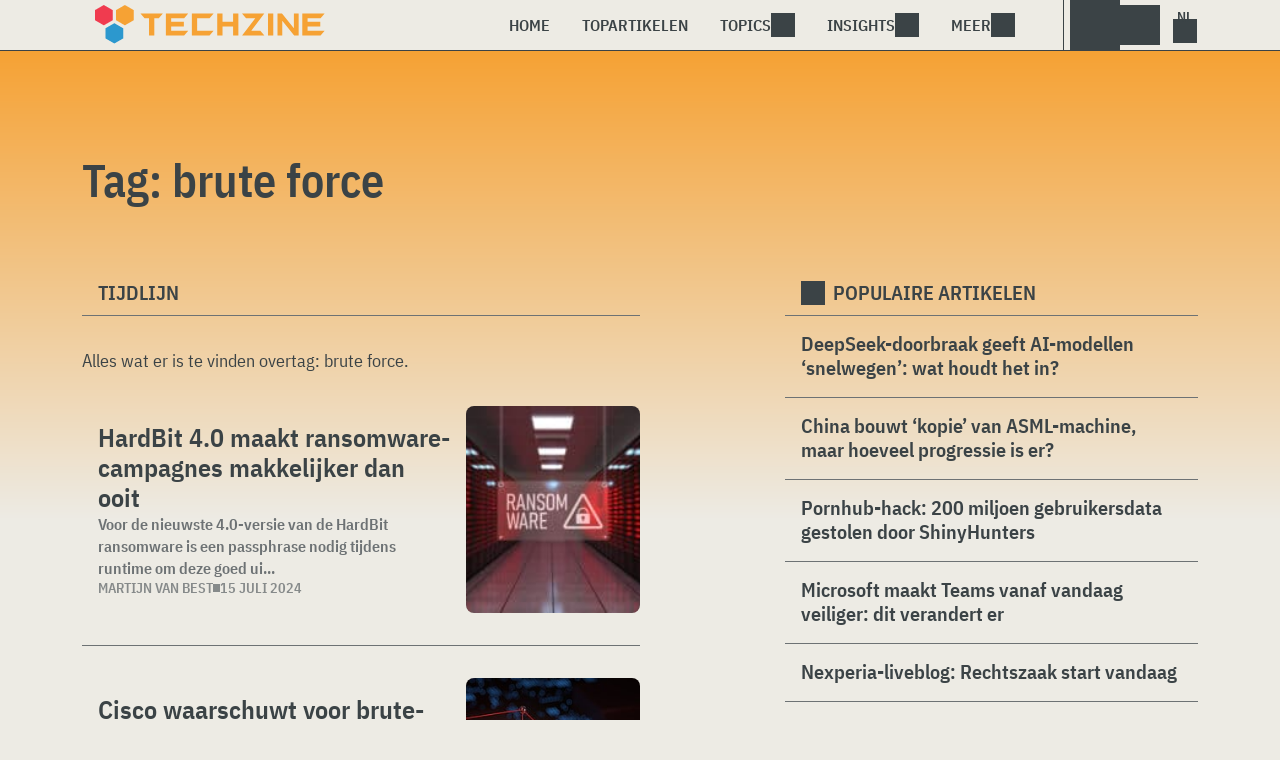

--- FILE ---
content_type: text/html; charset=UTF-8
request_url: https://www.techzine.nl/tag/brute-force/
body_size: 12414
content:
<!DOCTYPE html>
<html class="theme-light" lang="nl-NL" prefix="og: http://ogp.me/ns#">
<head>
<meta charset="UTF-8">
<meta name="viewport" content="width=device-width, initial-scale=1">
<meta name="referrer" content="always">
    <link rel="apple-touch-icon" sizes="180x180" href="/wp-content/icons/apple-touch-icon.png">
    <link rel="icon" type="image/png" sizes="32x32" href="/wp-content/icons/favicon-32x32.png">
    <link rel="icon" type="image/png" sizes="16x16" href="/wp-content/icons/favicon-16x16.png">
    <link rel="manifest" href="/wp-content/icons/site.webmanifest">
    <link rel="mask-icon" href="/wp-content/icons/safari-pinned-tab.svg" color="#f6a234">
    <link rel="shortcut icon" href="/wp-content/icons/favicon.ico">
    <meta name="msapplication-TileColor" content="#f6a234">
    <meta name="msapplication-config" content="/wp-content/icons/browserconfig.xml">
    <meta name="theme-color" content="#f6a234">
    <link rel="profile" href="http://gmpg.org/xfn/11">
    <link rel="preconnect" href="https://cdn-cookieyes.com" />
<link rel="preconnect" href="https://service.techzine.nl" />
<link rel="preconnect" href="https://www.ictmagazine.nl" />
<link rel="preconnect" href="https://media.dolphin.pub" />
<link rel="preconnect" href="https://snap.licdn.com" /><meta name='robots' content='noindex, follow' />

	<!-- This site is optimized with the Yoast SEO Premium plugin v26.4 (Yoast SEO v26.4) - https://yoast.com/wordpress/plugins/seo/ -->
	<title>brute force Archieven - Techzine.nl</title>
	<meta name="description" content="Een overzicht van alle artikelen met de Tag: brute force" />
	<meta property="og:locale" content="nl_NL" />
	<meta property="og:type" content="article" />
	<meta property="og:title" content="brute force Archieven" />
	<meta property="og:description" content="Een overzicht van alle artikelen met de Tag: brute force" />
	<meta property="og:url" content="https://www.techzine.nl/tag/brute-force/" />
	<meta property="og:site_name" content="Techzine.nl" />
	<meta property="og:image" content="https://www.techzine.nl/wp-content/uploads/2022/03/logo.png" />
	<meta property="og:image:width" content="1176" />
	<meta property="og:image:height" content="200" />
	<meta property="og:image:type" content="image/png" />
	<meta name="twitter:card" content="summary_large_image" />
	<meta name="twitter:site" content="@techzine" />
	<script type="application/ld+json" class="yoast-schema-graph">{"@context":"https://schema.org","@graph":[{"@type":"CollectionPage","@id":"https://www.techzine.nl/tag/brute-force/","url":"https://www.techzine.nl/tag/brute-force/","name":"brute force Archieven - Techzine.nl","isPartOf":{"@id":"https://www.techzine.nl/#website"},"primaryImageOfPage":{"@id":"https://www.techzine.nl/tag/brute-force/#primaryimage"},"image":{"@id":"https://www.techzine.nl/tag/brute-force/#primaryimage"},"thumbnailUrl":"https://www.techzine.nl/wp-content/uploads/2021/11/shutterstock_1768128446.jpg","description":"Een overzicht van alle artikelen met de Tag: brute force","breadcrumb":{"@id":"https://www.techzine.nl/tag/brute-force/#breadcrumb"},"inLanguage":"nl-NL"},{"@type":"ImageObject","inLanguage":"nl-NL","@id":"https://www.techzine.nl/tag/brute-force/#primaryimage","url":"https://www.techzine.nl/wp-content/uploads/2021/11/shutterstock_1768128446.jpg","contentUrl":"https://www.techzine.nl/wp-content/uploads/2021/11/shutterstock_1768128446.jpg","width":1000,"height":562,"caption":"Een bende met een bord waarop ransomware staat."},{"@type":"BreadcrumbList","@id":"https://www.techzine.nl/tag/brute-force/#breadcrumb","itemListElement":[{"@type":"ListItem","position":1,"name":"Techzine","item":"https://www.techzine.nl/"},{"@type":"ListItem","position":2,"name":"brute force"}]},{"@type":"WebSite","@id":"https://www.techzine.nl/#website","url":"https://www.techzine.nl/","name":"Techzine.nl","description":"Your single source of truth","publisher":{"@id":"https://www.techzine.nl/#organization"},"potentialAction":[{"@type":"SearchAction","target":{"@type":"EntryPoint","urlTemplate":"https://www.techzine.nl/?s={search_term_string}"},"query-input":{"@type":"PropertyValueSpecification","valueRequired":true,"valueName":"search_term_string"}}],"inLanguage":"nl-NL"},{"@type":"Organization","@id":"https://www.techzine.nl/#organization","name":"Techzine","alternateName":"Dolphin Publications","url":"https://www.techzine.nl/","logo":{"@type":"ImageObject","inLanguage":"nl-NL","@id":"https://www.techzine.nl/#/schema/logo/image/","url":"https://www.techzine.nl/wp-content/uploads/2024/07/icon.png","contentUrl":"https://www.techzine.nl/wp-content/uploads/2024/07/icon.png","width":500,"height":500,"caption":"Techzine"},"image":{"@id":"https://www.techzine.nl/#/schema/logo/image/"},"sameAs":["https://www.facebook.com/techzinenl/","https://x.com/techzine","https://www.instagram.com/techzine/","https://www.linkedin.com/company/techzine-nl","https://www.youtube.com/user/techzine"],"description":"Uitgever van meerdere IT-titels in meerdere talen; Techzine en ICTMagazine","email":"info@dolphin.pub","telephone":"+31736233237","legalName":"Dolphin Publications B.V.","foundingDate":"2002-09-26","vatID":"NL861392978B01","numberOfEmployees":{"@type":"QuantitativeValue","minValue":"11","maxValue":"50"}}]}</script>
	<!-- / Yoast SEO Premium plugin. -->


<link rel='dns-prefetch' href='//www.techzine.nl' />
<link rel="alternate" type="application/rss+xml" title="Techzine.nl &raquo; feed" href="https://www.techzine.nl/feed/" />
<style type="text/css">.brave_popup{display:none}</style><script data-no-optimize="1"> var brave_popup_data = {}; var bravepop_emailValidation=false; var brave_popup_videos = {};  var brave_popup_formData = {};var brave_popup_adminUser = false; var brave_popup_pageInfo = {"type":"tag","pageID":"","singleType":""};  var bravepop_emailSuggestions={};</script><style id='wp-img-auto-sizes-contain-inline-css' type='text/css'>
img:is([sizes=auto i],[sizes^="auto," i]){contain-intrinsic-size:3000px 1500px}
/*# sourceURL=wp-img-auto-sizes-contain-inline-css */
</style>
<style id='wp-block-library-inline-css' type='text/css'>
:root{--wp-block-synced-color:#7a00df;--wp-block-synced-color--rgb:122,0,223;--wp-bound-block-color:var(--wp-block-synced-color);--wp-editor-canvas-background:#ddd;--wp-admin-theme-color:#007cba;--wp-admin-theme-color--rgb:0,124,186;--wp-admin-theme-color-darker-10:#006ba1;--wp-admin-theme-color-darker-10--rgb:0,107,160.5;--wp-admin-theme-color-darker-20:#005a87;--wp-admin-theme-color-darker-20--rgb:0,90,135;--wp-admin-border-width-focus:2px}@media (min-resolution:192dpi){:root{--wp-admin-border-width-focus:1.5px}}.wp-element-button{cursor:pointer}:root .has-very-light-gray-background-color{background-color:#eee}:root .has-very-dark-gray-background-color{background-color:#313131}:root .has-very-light-gray-color{color:#eee}:root .has-very-dark-gray-color{color:#313131}:root .has-vivid-green-cyan-to-vivid-cyan-blue-gradient-background{background:linear-gradient(135deg,#00d084,#0693e3)}:root .has-purple-crush-gradient-background{background:linear-gradient(135deg,#34e2e4,#4721fb 50%,#ab1dfe)}:root .has-hazy-dawn-gradient-background{background:linear-gradient(135deg,#faaca8,#dad0ec)}:root .has-subdued-olive-gradient-background{background:linear-gradient(135deg,#fafae1,#67a671)}:root .has-atomic-cream-gradient-background{background:linear-gradient(135deg,#fdd79a,#004a59)}:root .has-nightshade-gradient-background{background:linear-gradient(135deg,#330968,#31cdcf)}:root .has-midnight-gradient-background{background:linear-gradient(135deg,#020381,#2874fc)}:root{--wp--preset--font-size--normal:16px;--wp--preset--font-size--huge:42px}.has-regular-font-size{font-size:1em}.has-larger-font-size{font-size:2.625em}.has-normal-font-size{font-size:var(--wp--preset--font-size--normal)}.has-huge-font-size{font-size:var(--wp--preset--font-size--huge)}.has-text-align-center{text-align:center}.has-text-align-left{text-align:left}.has-text-align-right{text-align:right}.has-fit-text{white-space:nowrap!important}#end-resizable-editor-section{display:none}.aligncenter{clear:both}.items-justified-left{justify-content:flex-start}.items-justified-center{justify-content:center}.items-justified-right{justify-content:flex-end}.items-justified-space-between{justify-content:space-between}.screen-reader-text{border:0;clip-path:inset(50%);height:1px;margin:-1px;overflow:hidden;padding:0;position:absolute;width:1px;word-wrap:normal!important}.screen-reader-text:focus{background-color:#ddd;clip-path:none;color:#444;display:block;font-size:1em;height:auto;left:5px;line-height:normal;padding:15px 23px 14px;text-decoration:none;top:5px;width:auto;z-index:100000}html :where(.has-border-color){border-style:solid}html :where([style*=border-top-color]){border-top-style:solid}html :where([style*=border-right-color]){border-right-style:solid}html :where([style*=border-bottom-color]){border-bottom-style:solid}html :where([style*=border-left-color]){border-left-style:solid}html :where([style*=border-width]){border-style:solid}html :where([style*=border-top-width]){border-top-style:solid}html :where([style*=border-right-width]){border-right-style:solid}html :where([style*=border-bottom-width]){border-bottom-style:solid}html :where([style*=border-left-width]){border-left-style:solid}html :where(img[class*=wp-image-]){height:auto;max-width:100%}:where(figure){margin:0 0 1em}html :where(.is-position-sticky){--wp-admin--admin-bar--position-offset:var(--wp-admin--admin-bar--height,0px)}@media screen and (max-width:600px){html :where(.is-position-sticky){--wp-admin--admin-bar--position-offset:0px}}

/*# sourceURL=wp-block-library-inline-css */
</style><style id='global-styles-inline-css' type='text/css'>
:root{--wp--preset--aspect-ratio--square: 1;--wp--preset--aspect-ratio--4-3: 4/3;--wp--preset--aspect-ratio--3-4: 3/4;--wp--preset--aspect-ratio--3-2: 3/2;--wp--preset--aspect-ratio--2-3: 2/3;--wp--preset--aspect-ratio--16-9: 16/9;--wp--preset--aspect-ratio--9-16: 9/16;--wp--preset--color--black: #000000;--wp--preset--color--cyan-bluish-gray: #abb8c3;--wp--preset--color--white: #ffffff;--wp--preset--color--pale-pink: #f78da7;--wp--preset--color--vivid-red: #cf2e2e;--wp--preset--color--luminous-vivid-orange: #ff6900;--wp--preset--color--luminous-vivid-amber: #fcb900;--wp--preset--color--light-green-cyan: #7bdcb5;--wp--preset--color--vivid-green-cyan: #00d084;--wp--preset--color--pale-cyan-blue: #8ed1fc;--wp--preset--color--vivid-cyan-blue: #0693e3;--wp--preset--color--vivid-purple: #9b51e0;--wp--preset--gradient--vivid-cyan-blue-to-vivid-purple: linear-gradient(135deg,rgb(6,147,227) 0%,rgb(155,81,224) 100%);--wp--preset--gradient--light-green-cyan-to-vivid-green-cyan: linear-gradient(135deg,rgb(122,220,180) 0%,rgb(0,208,130) 100%);--wp--preset--gradient--luminous-vivid-amber-to-luminous-vivid-orange: linear-gradient(135deg,rgb(252,185,0) 0%,rgb(255,105,0) 100%);--wp--preset--gradient--luminous-vivid-orange-to-vivid-red: linear-gradient(135deg,rgb(255,105,0) 0%,rgb(207,46,46) 100%);--wp--preset--gradient--very-light-gray-to-cyan-bluish-gray: linear-gradient(135deg,rgb(238,238,238) 0%,rgb(169,184,195) 100%);--wp--preset--gradient--cool-to-warm-spectrum: linear-gradient(135deg,rgb(74,234,220) 0%,rgb(151,120,209) 20%,rgb(207,42,186) 40%,rgb(238,44,130) 60%,rgb(251,105,98) 80%,rgb(254,248,76) 100%);--wp--preset--gradient--blush-light-purple: linear-gradient(135deg,rgb(255,206,236) 0%,rgb(152,150,240) 100%);--wp--preset--gradient--blush-bordeaux: linear-gradient(135deg,rgb(254,205,165) 0%,rgb(254,45,45) 50%,rgb(107,0,62) 100%);--wp--preset--gradient--luminous-dusk: linear-gradient(135deg,rgb(255,203,112) 0%,rgb(199,81,192) 50%,rgb(65,88,208) 100%);--wp--preset--gradient--pale-ocean: linear-gradient(135deg,rgb(255,245,203) 0%,rgb(182,227,212) 50%,rgb(51,167,181) 100%);--wp--preset--gradient--electric-grass: linear-gradient(135deg,rgb(202,248,128) 0%,rgb(113,206,126) 100%);--wp--preset--gradient--midnight: linear-gradient(135deg,rgb(2,3,129) 0%,rgb(40,116,252) 100%);--wp--preset--font-size--small: 13px;--wp--preset--font-size--medium: 20px;--wp--preset--font-size--large: 36px;--wp--preset--font-size--x-large: 42px;--wp--preset--spacing--20: 0.44rem;--wp--preset--spacing--30: 0.67rem;--wp--preset--spacing--40: 1rem;--wp--preset--spacing--50: 1.5rem;--wp--preset--spacing--60: 2.25rem;--wp--preset--spacing--70: 3.38rem;--wp--preset--spacing--80: 5.06rem;--wp--preset--shadow--natural: 6px 6px 9px rgba(0, 0, 0, 0.2);--wp--preset--shadow--deep: 12px 12px 50px rgba(0, 0, 0, 0.4);--wp--preset--shadow--sharp: 6px 6px 0px rgba(0, 0, 0, 0.2);--wp--preset--shadow--outlined: 6px 6px 0px -3px rgb(255, 255, 255), 6px 6px rgb(0, 0, 0);--wp--preset--shadow--crisp: 6px 6px 0px rgb(0, 0, 0);}:where(.is-layout-flex){gap: 0.5em;}:where(.is-layout-grid){gap: 0.5em;}body .is-layout-flex{display: flex;}.is-layout-flex{flex-wrap: wrap;align-items: center;}.is-layout-flex > :is(*, div){margin: 0;}body .is-layout-grid{display: grid;}.is-layout-grid > :is(*, div){margin: 0;}:where(.wp-block-columns.is-layout-flex){gap: 2em;}:where(.wp-block-columns.is-layout-grid){gap: 2em;}:where(.wp-block-post-template.is-layout-flex){gap: 1.25em;}:where(.wp-block-post-template.is-layout-grid){gap: 1.25em;}.has-black-color{color: var(--wp--preset--color--black) !important;}.has-cyan-bluish-gray-color{color: var(--wp--preset--color--cyan-bluish-gray) !important;}.has-white-color{color: var(--wp--preset--color--white) !important;}.has-pale-pink-color{color: var(--wp--preset--color--pale-pink) !important;}.has-vivid-red-color{color: var(--wp--preset--color--vivid-red) !important;}.has-luminous-vivid-orange-color{color: var(--wp--preset--color--luminous-vivid-orange) !important;}.has-luminous-vivid-amber-color{color: var(--wp--preset--color--luminous-vivid-amber) !important;}.has-light-green-cyan-color{color: var(--wp--preset--color--light-green-cyan) !important;}.has-vivid-green-cyan-color{color: var(--wp--preset--color--vivid-green-cyan) !important;}.has-pale-cyan-blue-color{color: var(--wp--preset--color--pale-cyan-blue) !important;}.has-vivid-cyan-blue-color{color: var(--wp--preset--color--vivid-cyan-blue) !important;}.has-vivid-purple-color{color: var(--wp--preset--color--vivid-purple) !important;}.has-black-background-color{background-color: var(--wp--preset--color--black) !important;}.has-cyan-bluish-gray-background-color{background-color: var(--wp--preset--color--cyan-bluish-gray) !important;}.has-white-background-color{background-color: var(--wp--preset--color--white) !important;}.has-pale-pink-background-color{background-color: var(--wp--preset--color--pale-pink) !important;}.has-vivid-red-background-color{background-color: var(--wp--preset--color--vivid-red) !important;}.has-luminous-vivid-orange-background-color{background-color: var(--wp--preset--color--luminous-vivid-orange) !important;}.has-luminous-vivid-amber-background-color{background-color: var(--wp--preset--color--luminous-vivid-amber) !important;}.has-light-green-cyan-background-color{background-color: var(--wp--preset--color--light-green-cyan) !important;}.has-vivid-green-cyan-background-color{background-color: var(--wp--preset--color--vivid-green-cyan) !important;}.has-pale-cyan-blue-background-color{background-color: var(--wp--preset--color--pale-cyan-blue) !important;}.has-vivid-cyan-blue-background-color{background-color: var(--wp--preset--color--vivid-cyan-blue) !important;}.has-vivid-purple-background-color{background-color: var(--wp--preset--color--vivid-purple) !important;}.has-black-border-color{border-color: var(--wp--preset--color--black) !important;}.has-cyan-bluish-gray-border-color{border-color: var(--wp--preset--color--cyan-bluish-gray) !important;}.has-white-border-color{border-color: var(--wp--preset--color--white) !important;}.has-pale-pink-border-color{border-color: var(--wp--preset--color--pale-pink) !important;}.has-vivid-red-border-color{border-color: var(--wp--preset--color--vivid-red) !important;}.has-luminous-vivid-orange-border-color{border-color: var(--wp--preset--color--luminous-vivid-orange) !important;}.has-luminous-vivid-amber-border-color{border-color: var(--wp--preset--color--luminous-vivid-amber) !important;}.has-light-green-cyan-border-color{border-color: var(--wp--preset--color--light-green-cyan) !important;}.has-vivid-green-cyan-border-color{border-color: var(--wp--preset--color--vivid-green-cyan) !important;}.has-pale-cyan-blue-border-color{border-color: var(--wp--preset--color--pale-cyan-blue) !important;}.has-vivid-cyan-blue-border-color{border-color: var(--wp--preset--color--vivid-cyan-blue) !important;}.has-vivid-purple-border-color{border-color: var(--wp--preset--color--vivid-purple) !important;}.has-vivid-cyan-blue-to-vivid-purple-gradient-background{background: var(--wp--preset--gradient--vivid-cyan-blue-to-vivid-purple) !important;}.has-light-green-cyan-to-vivid-green-cyan-gradient-background{background: var(--wp--preset--gradient--light-green-cyan-to-vivid-green-cyan) !important;}.has-luminous-vivid-amber-to-luminous-vivid-orange-gradient-background{background: var(--wp--preset--gradient--luminous-vivid-amber-to-luminous-vivid-orange) !important;}.has-luminous-vivid-orange-to-vivid-red-gradient-background{background: var(--wp--preset--gradient--luminous-vivid-orange-to-vivid-red) !important;}.has-very-light-gray-to-cyan-bluish-gray-gradient-background{background: var(--wp--preset--gradient--very-light-gray-to-cyan-bluish-gray) !important;}.has-cool-to-warm-spectrum-gradient-background{background: var(--wp--preset--gradient--cool-to-warm-spectrum) !important;}.has-blush-light-purple-gradient-background{background: var(--wp--preset--gradient--blush-light-purple) !important;}.has-blush-bordeaux-gradient-background{background: var(--wp--preset--gradient--blush-bordeaux) !important;}.has-luminous-dusk-gradient-background{background: var(--wp--preset--gradient--luminous-dusk) !important;}.has-pale-ocean-gradient-background{background: var(--wp--preset--gradient--pale-ocean) !important;}.has-electric-grass-gradient-background{background: var(--wp--preset--gradient--electric-grass) !important;}.has-midnight-gradient-background{background: var(--wp--preset--gradient--midnight) !important;}.has-small-font-size{font-size: var(--wp--preset--font-size--small) !important;}.has-medium-font-size{font-size: var(--wp--preset--font-size--medium) !important;}.has-large-font-size{font-size: var(--wp--preset--font-size--large) !important;}.has-x-large-font-size{font-size: var(--wp--preset--font-size--x-large) !important;}
/*# sourceURL=global-styles-inline-css */
</style>

<style id='classic-theme-styles-inline-css' type='text/css'>
/*! This file is auto-generated */
.wp-block-button__link{color:#fff;background-color:#32373c;border-radius:9999px;box-shadow:none;text-decoration:none;padding:calc(.667em + 2px) calc(1.333em + 2px);font-size:1.125em}.wp-block-file__button{background:#32373c;color:#fff;text-decoration:none}
/*# sourceURL=/wp-includes/css/classic-themes.min.css */
</style>
<link rel='stylesheet' id='ep_general_styles-css' href='https://www.techzine.nl/wp-content/plugins/elasticpress/dist/css/general-styles.css?ver=66295efe92a630617c00' type='text/css' media='all' />
<link rel='stylesheet' id='techzinev11-style-css' href='https://www.techzine.nl/wp-content/themes/techzinev11/css/style.css?ver=2025071605' type='text/css' media='screen' />
<link rel='stylesheet' id='techzinev11-style-mobile-css' href='https://www.techzine.nl/wp-content/themes/techzinev11/css/style-mobile.css?ver=2025071605' type='text/css' media='screen and (max-width: 1023.9px)' />
<script type="text/javascript" src="https://www.techzine.nl/wp-includes/js/jquery/jquery.min.js?ver=3.7.1" id="jquery-core-js"></script>
<script type="text/javascript" src="https://www.techzine.nl/wp-includes/js/jquery/jquery-migrate.min.js?ver=3.4.1" id="jquery-migrate-js"></script>
<script type="text/javascript">
	var crph = null; var e=window;
	(function(e,t,o,n,p,r,i){e.crpAlias=n;e[e.crpAlias]=e[e.crpAlias]||function(){(e[e.crpAlias].q=e[e.crpAlias].q||[]).push(arguments)};e[e.crpAlias].l=(new Date).getTime();r=t.createElement("script");r.src=o;r.async=true;i=t.getElementsByTagName("script")[0];i.parentNode.insertBefore(r,i)})(window,document,"https://service.techzine.nl/js/events.js","crp"); crph=window.location.toString().match('crph=(.*?)(&|$)')||null; if(crph!=null){crph=crph[1];}else{crph='';}crp('track', crph);
	 
</script><script>var _aso = _aso || {}; _aso.cmp = true; _aso.no_campaign_dups = true; var screenWidth = window.innerWidth || document.documentElement.clientWidth || document.body.clientWidth;</script>

<script id="cookieyes" async type="text/javascript" src="https://cdn-cookieyes.com/client_data/91d79bda1b79f392a9281f2d/script.js"></script>
<script defer data-domain="techzine.nl" src="https://service.techzine.nl/pl/script.js"></script>
<script data-cfasync="false" async src="https://media.dolphin.pub/js/code.min.js"></script>




<link rel="icon" href="https://www.techzine.nl/wp-content/uploads/2024/06/cropped-icon-32x32.png" sizes="32x32" />
<link rel="icon" href="https://www.techzine.nl/wp-content/uploads/2024/06/cropped-icon-192x192.png" sizes="192x192" />
<link rel="apple-touch-icon" href="https://www.techzine.nl/wp-content/uploads/2024/06/cropped-icon-180x180.png" />
<meta name="msapplication-TileImage" content="https://www.techzine.nl/wp-content/uploads/2024/06/cropped-icon-270x270.png" />
<link rel='stylesheet' id='bravepop_front_css-css' href='https://www.techzine.nl/wp-content/plugins/bravepopup-pro/assets/css/frontend.min.css?ver=6.9' type='text/css' media='all' />
</head>
<body class="archive tag tag-brute-force tag-26417 wp-theme-techzinev11 techzinenl">
    <header class="site-header" id="header">
        <a class="skip-link screen-reader-text" href="#main">Skip to content</a>
        <div class="header-wrapper">
            <div class="container">
                <div id="logo"><a href="https://www.techzine.nl/" rel="home">
                                    <span>Techzine Nederland</span>
                                </a></div>
                <div id="menu">
                    <div class="button dropdown-toggle navbar-toggle" data-bs-toggle="dropdown" data-bs-target=".nav-dropdown"><span></span></div>
                    <nav id="site-navigation" class="dropdown-menu depth_0 nav-dropdown">
                        <form action="/" method="get" class="mobilesearch">
                            <input type="text" name="s" id="s" value="" placeholder="Search for...">
                            <button type="submit" class="search_icon"></button>
                            <input type="hidden" name="years" value="2026,2025,2024,2023,2022">
                        </form>
                        <ul id="menu-master" class="navbar-nav "><li  id="menu-item-481208" class="menu-item menu-item-type-custom menu-item-object-custom nav-item nav-item-481208"><a href="/" class="nav-link ">Home</a></li>
<li  id="menu-item-481219" class="menu-item menu-item-type-post_type menu-item-object-page nav-item nav-item-481219"><a href="https://www.techzine.nl/topstories/" class="nav-link ">Topartikelen</a></li>
<li  id="menu-item-481218" class="menu-item menu-item-type-custom menu-item-object-custom menu-item-has-children dropdown nav-item nav-item-481218"><a href="#" class="nav-link  dropdown-toggle" data-bs-toggle="dropdown" aria-haspopup="true" aria-expanded="false">Topics</a>
<ul class="dropdown-menu  depth_0">
	<li  id="menu-item-481209" class="menu-item menu-item-type-taxonomy menu-item-object-category nav-item nav-item-481209"><a href="https://www.techzine.nl/analytics/" class="dropdown-item ">Analytics</a></li>
	<li  id="menu-item-481210" class="menu-item menu-item-type-taxonomy menu-item-object-category nav-item nav-item-481210"><a href="https://www.techzine.nl/applications/" class="dropdown-item ">Applications</a></li>
	<li  id="menu-item-481211" class="menu-item menu-item-type-taxonomy menu-item-object-category nav-item nav-item-481211"><a href="https://www.techzine.nl/collaboration/" class="dropdown-item ">Collaboration</a></li>
	<li  id="menu-item-481212" class="menu-item menu-item-type-taxonomy menu-item-object-category nav-item nav-item-481212"><a href="https://www.techzine.nl/data-management/" class="dropdown-item ">Data Management</a></li>
	<li  id="menu-item-481213" class="menu-item menu-item-type-taxonomy menu-item-object-category nav-item nav-item-481213"><a href="https://www.techzine.nl/devices/" class="dropdown-item ">Devices</a></li>
	<li  id="menu-item-481214" class="menu-item menu-item-type-taxonomy menu-item-object-category nav-item nav-item-481214"><a href="https://www.techzine.nl/devops/" class="dropdown-item ">Devops</a></li>
	<li  id="menu-item-481215" class="menu-item menu-item-type-taxonomy menu-item-object-category nav-item nav-item-481215"><a href="https://www.techzine.nl/infrastructure/" class="dropdown-item ">Infrastructure</a></li>
	<li  id="menu-item-481216" class="menu-item menu-item-type-taxonomy menu-item-object-category nav-item nav-item-481216"><a href="https://www.techzine.nl/privacy-compliance/" class="dropdown-item ">Privacy &amp; Compliance</a></li>
	<li  id="menu-item-481217" class="menu-item menu-item-type-taxonomy menu-item-object-category nav-item nav-item-481217"><a href="https://www.techzine.nl/security/" class="dropdown-item ">Security</a></li>
</ul>
</li>
<li  id="menu-item-481220" class="menu-item menu-item-type-custom menu-item-object-custom menu-item-has-children dropdown nav-item nav-item-481220"><a href="#" class="nav-link  dropdown-toggle" data-bs-toggle="dropdown" aria-haspopup="true" aria-expanded="false">Insights</a>
<ul class="dropdown-menu  depth_0">
	<li  id="menu-item-481224" class="menu-item menu-item-type-post_type menu-item-object-page nav-item nav-item-481224"><a href="https://www.techzine.nl/insights/" class="dropdown-item ">Alle Insights</a></li>
	<li  id="menu-item-561617" class="menu-item menu-item-type-taxonomy menu-item-object-insights nav-item nav-item-561617"><a href="https://www.techzine.nl/insights/agentic-ai/" class="dropdown-item ">Agentic AI</a></li>
	<li  id="menu-item-549657" class="menu-item menu-item-type-taxonomy menu-item-object-insights nav-item nav-item-549657"><a href="https://www.techzine.nl/insights/analytics/" class="dropdown-item ">Analytics</a></li>
	<li  id="menu-item-548659" class="menu-item menu-item-type-taxonomy menu-item-object-insights nav-item nav-item-548659"><a href="https://www.techzine.nl/insights/cloud-erp/" class="dropdown-item ">Cloud ERP</a></li>
	<li  id="menu-item-554651" class="menu-item menu-item-type-taxonomy menu-item-object-insights nav-item nav-item-554651"><a href="https://www.techzine.nl/insights/data-fabrics/" class="dropdown-item ">Data Fabrics</a></li>
	<li  id="menu-item-547977" class="menu-item menu-item-type-taxonomy menu-item-object-insights nav-item nav-item-547977"><a href="https://www.techzine.nl/insights/generatieve-ai/" class="dropdown-item ">Generatieve AI</a></li>
	<li  id="menu-item-547978" class="menu-item menu-item-type-taxonomy menu-item-object-insights nav-item nav-item-547978"><a href="https://www.techzine.nl/insights/it-in-retail/" class="dropdown-item ">IT in Retail</a></li>
	<li  id="menu-item-549125" class="menu-item menu-item-type-taxonomy menu-item-object-insights nav-item nav-item-549125"><a href="https://www.techzine.nl/insights/nis2/" class="dropdown-item ">NIS2</a></li>
	<li  id="menu-item-564623" class="menu-item menu-item-type-taxonomy menu-item-object-insights nav-item nav-item-564623"><a href="https://www.techzine.nl/insights/rsac-2025-conference/" class="dropdown-item ">RSAC 2025 Conference</a></li>
	<li  id="menu-item-548658" class="menu-item menu-item-type-taxonomy menu-item-object-insights nav-item nav-item-548658"><a href="https://www.techzine.nl/insights/security-platforms/" class="dropdown-item ">Security Platforms</a></li>
	<li  id="menu-item-554652" class="menu-item menu-item-type-taxonomy menu-item-object-insights nav-item nav-item-554652"><a href="https://www.techzine.nl/insights/sentinelone-de-kracht-van-een-securityplatform/" class="dropdown-item ">SentinelOne</a></li>
</ul>
</li>
<li  id="menu-item-400344" class="menu-item menu-item-type-custom menu-item-object-custom menu-item-has-children dropdown nav-item nav-item-400344"><a href="#" class="nav-link  dropdown-toggle" data-bs-toggle="dropdown" aria-haspopup="true" aria-expanded="false">Meer</a>
<ul class="dropdown-menu  depth_0">
	<li  id="menu-item-432027" class="menu-item menu-item-type-custom menu-item-object-custom nav-item nav-item-432027"><a href="https://www.dolphin.pub" class="dropdown-item ">Word een partner</a></li>
	<li  id="menu-item-432441" class="menu-item menu-item-type-custom menu-item-object-custom nav-item nav-item-432441"><a href="https://www.techzine.nl/over-ons" class="dropdown-item ">Over ons</a></li>
	<li  id="menu-item-432030" class="menu-item menu-item-type-post_type menu-item-object-page nav-item nav-item-432030"><a href="https://www.techzine.nl/contact/" class="dropdown-item ">Contact opnemen</a></li>
	<li  id="menu-item-432029" class="menu-item menu-item-type-post_type menu-item-object-page nav-item nav-item-432029"><a href="https://www.techzine.nl/conditions/" class="dropdown-item ">Algemene voorwaarden</a></li>
	<li  id="menu-item-432028" class="menu-item menu-item-type-post_type menu-item-object-page menu-item-privacy-policy nav-item nav-item-432028"><a href="https://www.techzine.nl/privacy/" class="dropdown-item ">Privacyverklaring</a></li>
</ul>
</li>
</ul>                    </nav>
                    <div class="search_menu_container">
                        <div class="dropdown-toggle search-toggle" data-bs-toggle="dropdown" data-bs-target=".search-dropdown"></div>
                        <div id="search_menu" class="dropdown-menu depth_0 search-dropdown">
                            <form action="/" method="get">
                                    <input type="text" name="s" id="s" value="" placeholder="Search for...">
                                    <button type="submit" class="search_icon"></button>
                                    <input type="hidden" name="years" value="2026,2025,2024">
                            </form>
                        </div>
                    </div>
                    <div class="lights-out"></div>
                    <div class="dropdown-toggle lang-toggle techzinenl" data-bs-toggle="dropdown" data-bs-target=".lang-dropdown"><span></span></div>
                    <div id="lang" class="dropdown-menu depth_0 lang-dropdown">
                        <ul>
                            <li><a href="https://www.techzine.eu" class="tzlink" rel="external">Techzine Global</a></li>
                            <li><a href="https://www.techzine.nl" class="tzlink" rel="external">Techzine Nederland</a></li>
                            <li><a href="https://www.techzine.be" class="tzlink" rel="external">Techzine België</a></li>
                            <li><a href="https://www.techzine.tv" class="tzlink" rel="external">Techzine TV</a></li>
                            <li><div class="divider"></div></li>
                            <li><a href="https://www.ictmagazine.nl" class="ictmaglink" rel="external">ICTMagazine Nederland</a></li>
                            <li><a href="https://www.ictmagazine.nl" class="ictmaglink"  rel="external">ICTMagazine België</a></li>
                        </ul>
                    </div>
                </div>
            </div>
        </div>
        
<div id="breadcrumbs"><span><span><a href="https://www.techzine.nl/">Techzine</a></span>  <span class="breadcrumb_last" aria-current="page">brute force</span></span></div>
    </header>

	<div id="content" class="site-content">
        <div class="color_bar"></div>    <main id="main" class="site-main page" role="main">
        <div class="container">
            <h1 class="entry-title">Tag: <span>brute force</span></h1>
        </div>
                <div class="container chimney">
                        <div id="first_chimney">
                <script>
                    if(screenWidth >= 1000) {
                        var banelm = document.createElement("ins");
                        banelm.setAttribute("data-zone", "99573");
                        banelm.classList.add("aso-zone");
                        document.getElementById('first_chimney').appendChild(banelm);
                    }
                    if(screenWidth < 1000) {
                        var banelm = document.createElement("ins");
                        banelm.setAttribute("data-zone", "99572");
                        banelm.classList.add("aso-zone");
                        document.getElementById('first_chimney').appendChild(banelm);
                    }
                </script>
            </div>
                    </div>
        <div class="columns container">
            <section class="timeline">
                <h2 class="section-link">
                    Tijdlijn                </h2>
                <div class="entry-content">
                    <p>Alles wat er is te vinden overtag: <span>brute force</span>.</p>                </div>

                            <article id="post-550106" class="article-list news post-550106 type-news status-publish has-post-thumbnail category-security tag-brute-force tag-hardbit-4-0 tag-lockbit tag-ransomware tag-ransomware-as-a-service-2">
    <a href="https://www.techzine.nl/nieuws/security/550106/hardbit-4-0-ransomware-weer-stapje-verder-in-criminele-dienstverlening/" class="img-link" title="HardBit 4.0 maakt ransomware-campagnes makkelijker dan ooit">
        <img width="300" height="169" src="https://www.techzine.nl/wp-content/uploads/2021/11/shutterstock_1768128446-300x169.jpg" class="cover wp-post-image" alt="HardBit 4.0 maakt ransomware-campagnes makkelijker dan ooit" loading="lazy" decoding="async" srcset="https://www.techzine.nl/wp-content/uploads/2021/11/shutterstock_1768128446-300x169.jpg 300w, https://www.techzine.nl/wp-content/uploads/2021/11/shutterstock_1768128446-768x432.jpg 768w, https://www.techzine.nl/wp-content/uploads/2021/11/shutterstock_1768128446.jpg 1000w" sizes="auto, (max-width: 300px) 100vw, 300px" />    </a>
    <div class="content">
        <span class="article-type"></span>
        <a href="https://www.techzine.nl/nieuws/security/550106/hardbit-4-0-ransomware-weer-stapje-verder-in-criminele-dienstverlening/" title="HardBit 4.0 maakt ransomware-campagnes makkelijker dan ooit">
            <h2>HardBit 4.0 maakt ransomware-campagnes makkelijker dan ooit</h2>
        </a>
                    <p class="entry-content">
Voor de nieuwste 4.0-versie van de HardBit ransomware is een passphrase nodig tijdens runtime om deze goed ui...</p>
                <div class="meta">
            <span class="author"><a href="https://www.techzine.nl/author/martijn-van-best/">Martijn van Best</a></span>            <span class="divider"></span>
            <span class="date">15 juli 2024</span>
        </div>
    </div>
</article><div class="divider"></div><article id="post-544582" class="article-list news post-544582 type-news status-publish has-post-thumbnail category-security tag-brute-force tag-cisco tag-cisco-talos tag-vpn-diensten">
    <a href="https://www.techzine.nl/nieuws/security/544582/cisco-waarschuwt-voor-brute-force-aanvallen-op-vpn-en-ssh-toepassingen/" class="img-link" title="Cisco waarschuwt voor brute-force-aanvallen op VPN- en SSH-toepassingen">
        <img width="450" height="242" src="https://www.techzine.nl/wp-content/uploads/2023/07/shutterstock_1977629294-450x242.jpg" class="cover wp-post-image" alt="Cisco waarschuwt voor brute-force-aanvallen op VPN- en SSH-toepassingen" loading="lazy" decoding="async" srcset="https://www.techzine.nl/wp-content/uploads/2023/07/shutterstock_1977629294-450x242.jpg 450w, https://www.techzine.nl/wp-content/uploads/2023/07/shutterstock_1977629294-768x413.jpg 768w, https://www.techzine.nl/wp-content/uploads/2023/07/shutterstock_1977629294.jpg 1000w" sizes="auto, (max-width: 450px) 100vw, 450px" />    </a>
    <div class="content">
        <span class="article-type"></span>
        <a href="https://www.techzine.nl/nieuws/security/544582/cisco-waarschuwt-voor-brute-force-aanvallen-op-vpn-en-ssh-toepassingen/" title="Cisco waarschuwt voor brute-force-aanvallen op VPN- en SSH-toepassingen">
            <h2>Cisco waarschuwt voor brute-force-aanvallen op VPN- en SSH-toepassingen</h2>
        </a>
                    <p class="entry-content">
Securityspecialisten van Cisco waarschuwen voor brute-force-aanvallen op VPN- en SSH-toepassingen voor eigen ...</p>
                <div class="meta">
            <span class="author"><a href="https://www.techzine.nl/author/floris-hulshoff-pol/">Floris Hulshoff Pol</a></span>            <span class="divider"></span>
            <span class="date">17 april 2024</span>
        </div>
    </div>
</article><div class="divider"></div><article id="post-531272" class="article-list news post-531272 type-news status-publish has-post-thumbnail category-security tag-brute-force tag-darkweb tag-iot tag-kaspersky tag-malware tag-onderzoek">
    <a href="https://www.techzine.nl/nieuws/security/531272/kaspersky-hackers-steeds-actiever-op-de-markt-van-iot-toestellen/" class="img-link" title="Kaspersky: &#8216;Hackers steeds actiever op de markt van IoT-toestellen&#8217;">
        <img width="450" height="290" src="https://www.techzine.nl/wp-content/uploads/2023/09/kaspersky-1-450x290.jpg" class="cover wp-post-image" alt="Kaspersky: &#8216;Hackers steeds actiever op de markt van IoT-toestellen&#8217;" loading="lazy" decoding="async" srcset="https://www.techzine.nl/wp-content/uploads/2023/09/kaspersky-1-450x290.jpg 450w, https://www.techzine.nl/wp-content/uploads/2023/09/kaspersky-1-768x494.jpg 768w, https://www.techzine.nl/wp-content/uploads/2023/09/kaspersky-1.jpg 800w" sizes="auto, (max-width: 450px) 100vw, 450px" />    </a>
    <div class="content">
        <span class="article-type"></span>
        <a href="https://www.techzine.nl/nieuws/security/531272/kaspersky-hackers-steeds-actiever-op-de-markt-van-iot-toestellen/" title="Kaspersky: &#8216;Hackers steeds actiever op de markt van IoT-toestellen&#8217;">
            <h2>Kaspersky: &#8216;Hackers steeds actiever op de markt van IoT-toestellen&#8217;</h2>
        </a>
                    <p class="entry-content">
Het aantal aanvallen op IoT-devices blijft toenemen, stellen onderzoekers van Kaspersky in hun meest recente ...</p>
                <div class="meta">
            <span class="author"><a href="https://www.techzine.nl/author/floris-hulshoff-pol/">Floris Hulshoff Pol</a></span>            <span class="divider"></span>
            <span class="date">22 september 2023</span>
        </div>
    </div>
</article><div class="divider"></div><article id="post-523626" class="article-list news post-523626 type-news status-publish has-post-thumbnail category-security tag-android tag-brute-force tag-china tag-kwetsbaarheden tag-onderzoek tag-vingerafdrukken tag-vingerafdruksensor">
    <a href="https://www.techzine.nl/nieuws/security/523626/vingerafdrukscan-android-te-kraken-door-brute-force-techniek/" class="img-link" title="&#8216;Vingerafdrukscan Android te kraken door brute-force techniek&#8217;">
        <img width="450" height="300" src="https://www.techzine.nl/wp-content/uploads/2023/05/BrutePrint-head-450x300.jpg" class="cover wp-post-image" alt="&#8216;Vingerafdrukscan Android te kraken door brute-force techniek&#8217;" loading="lazy" decoding="async" srcset="https://www.techzine.nl/wp-content/uploads/2023/05/BrutePrint-head-450x300.jpg 450w, https://www.techzine.nl/wp-content/uploads/2023/05/BrutePrint-head-768x512.jpg 768w, https://www.techzine.nl/wp-content/uploads/2023/05/BrutePrint-head.jpg 800w" sizes="auto, (max-width: 450px) 100vw, 450px" />    </a>
    <div class="content">
        <span class="article-type"></span>
        <a href="https://www.techzine.nl/nieuws/security/523626/vingerafdrukscan-android-te-kraken-door-brute-force-techniek/" title="&#8216;Vingerafdrukscan Android te kraken door brute-force techniek&#8217;">
            <h2>&#8216;Vingerafdrukscan Android te kraken door brute-force techniek&#8217;</h2>
        </a>
                    <p class="entry-content">
Chinese onderzoekers hebben de vingerafdrukbeveiliging van Android-telefoons gekraakt via een brute-force-aan...</p>
                <div class="meta">
            <span class="author"><a href="https://www.techzine.nl/author/floris-hulshoff-pol/">Floris Hulshoff Pol</a></span>            <span class="divider"></span>
            <span class="date">22 mei 2023</span>
        </div>
    </div>
</article><div class="divider"></div><article id="post-495728" class="article-list news post-495728 type-news status-publish has-post-thumbnail category-security tag-brute-force tag-rdp tag-windows-11">
    <a href="https://www.techzine.nl/nieuws/security/495728/update-van-windows-11-voorkomt-brute-force-attacks/" class="img-link" title="Windows 11 update voorkomt brute-force attacks">
        <img width="450" height="240" src="https://www.techzine.nl/wp-content/uploads/2022/07/active-directory-on-premises-account-lockout-policy-450x240.jpg" class="cover wp-post-image" alt="Windows 11 update voorkomt brute-force attacks" loading="lazy" decoding="async" srcset="https://www.techzine.nl/wp-content/uploads/2022/07/active-directory-on-premises-account-lockout-policy-450x240.jpg 450w, https://www.techzine.nl/wp-content/uploads/2022/07/active-directory-on-premises-account-lockout-policy-768x410.jpg 768w, https://www.techzine.nl/wp-content/uploads/2022/07/active-directory-on-premises-account-lockout-policy.jpg 1500w" sizes="auto, (max-width: 450px) 100vw, 450px" />    </a>
    <div class="content">
        <span class="article-type"></span>
        <a href="https://www.techzine.nl/nieuws/security/495728/update-van-windows-11-voorkomt-brute-force-attacks/" title="Windows 11 update voorkomt brute-force attacks">
            <h2>Windows 11 update voorkomt brute-force attacks</h2>
        </a>
                    <p class="entry-content">
Aankomende Windows 11-versies blokkeren accounts na tien mislukte inlogpogingen. De instelling is al langer b...</p>
                <div class="meta">
            <span class="author"><a href="https://www.techzine.nl/author/geert/">Geert van der Klugt</a></span>            <span class="divider"></span>
            <span class="date">22 juli 2022</span>
        </div>
    </div>
</article><div class="divider"></div><article id="post-466656" class="article-list news post-466656 type-news status-publish has-post-thumbnail category-security tag-brute-force tag-kaspersky tag-passwordbeheer tag-patch">
    <a href="https://www.techzine.nl/nieuws/security/466656/securitybeleid-verlaagt-hackrisico-met-60-procent/" class="img-link" title="Securitybeleid verlaagt hackrisico met 60 procent">
        <img width="450" height="300" src="https://www.techzine.nl/wp-content/uploads/2017/01/password-648x431.jpg" class="cover wp-post-image" alt="Securitybeleid verlaagt hackrisico met 60 procent" loading="lazy" decoding="async" srcset="https://www.techzine.nl/wp-content/uploads/2017/01/password-648x431.jpg 648w, https://www.techzine.nl/wp-content/uploads/2017/01/password-210x140.jpg 210w, https://www.techzine.nl/wp-content/uploads/2017/01/password.jpg 650w" sizes="auto, (max-width: 450px) 100vw, 450px" />    </a>
    <div class="content">
        <span class="article-type"></span>
        <a href="https://www.techzine.nl/nieuws/security/466656/securitybeleid-verlaagt-hackrisico-met-60-procent/" title="Securitybeleid verlaagt hackrisico met 60 procent">
            <h2>Securitybeleid verlaagt hackrisico met 60 procent</h2>
        </a>
                    <p class="entry-content">
Twee derde aanvallen gebruiken brute force of ongepatchte kwetsbaarheid. Gemiddelde aanval duurt 90 dagen. Dr...</p>
                <div class="meta">
            <span class="author"><a href="https://www.techzine.nl/author/bouko/">B. Groot</a></span>            <span class="divider"></span>
            <span class="date">14 september 2021</span>
        </div>
    </div>
</article><div class="divider"></div><article id="post-443806" class="article-list news post-443806 type-news status-publish has-post-thumbnail category-security tag-brute-force tag-kwetsbaarheden tag-malware tag-palo-alto-networks tag-security">
    <a href="https://www.techzine.nl/nieuws/security/443806/lucifer-malware-gebruikt-oude-kwetsbaarheden/" class="img-link" title="&#8216;Lucifer-malware gebruikt oude kwetsbaarheden&#8217;">
        <img width="450" height="300" src="https://www.techzine.nl/wp-content/uploads/2018/09/shutterstock_1050436496-648x432.jpg" class="cover wp-post-image" alt="&#8216;Lucifer-malware gebruikt oude kwetsbaarheden&#8217;" loading="lazy" decoding="async" srcset="https://www.techzine.nl/wp-content/uploads/2018/09/shutterstock_1050436496-648x432.jpg 648w, https://www.techzine.nl/wp-content/uploads/2018/09/shutterstock_1050436496-210x140.jpg 210w, https://www.techzine.nl/wp-content/uploads/2018/09/shutterstock_1050436496-768x512.jpg 768w, https://www.techzine.nl/wp-content/uploads/2018/09/shutterstock_1050436496.jpg 1000w" sizes="auto, (max-width: 450px) 100vw, 450px" />    </a>
    <div class="content">
        <span class="article-type"></span>
        <a href="https://www.techzine.nl/nieuws/security/443806/lucifer-malware-gebruikt-oude-kwetsbaarheden/" title="&#8216;Lucifer-malware gebruikt oude kwetsbaarheden&#8217;">
            <h2>&#8216;Lucifer-malware gebruikt oude kwetsbaarheden&#8217;</h2>
        </a>
                    <p class="entry-content">
Palo Alto Networks heeft de hybride cryptojacking-malware Lucifer ontdekt, die oude kwetsbaarheden misbruikt ...</p>
                <div class="meta">
            <span class="author"><a href="https://www.techzine.nl/author/techzine-redactie/">Techzine Redactie</a></span>            <span class="divider"></span>
            <span class="date">8 juli 2020</span>
        </div>
    </div>
</article><div class="divider"></div><article id="post-431131" class="article-list news post-431131 type-news status-publish has-post-thumbnail category-security tag-brute-force tag-cyberaanval tag-cybersecurity tag-f5-labs tag-hack">
    <a href="https://www.techzine.nl/nieuws/security/431131/europese-bedrijven-vooral-slachtoffer-van-brute-force-aanvallen/" class="img-link" title="‘Europese bedrijven vooral slachtoffer van brute force-aanvallen’">
        <img width="450" height="253" src="https://www.techzine.nl/wp-content/uploads/2018/09/shutterstock_680075008-648x365.jpg" class="cover wp-post-image" alt="‘Europese bedrijven vooral slachtoffer van brute force-aanvallen’" loading="lazy" decoding="async" srcset="https://www.techzine.nl/wp-content/uploads/2018/09/shutterstock_680075008-648x365.jpg 648w, https://www.techzine.nl/wp-content/uploads/2018/09/shutterstock_680075008-768x432.jpg 768w, https://www.techzine.nl/wp-content/uploads/2018/09/shutterstock_680075008.jpg 1000w" sizes="auto, (max-width: 450px) 100vw, 450px" />    </a>
    <div class="content">
        <span class="article-type"></span>
        <a href="https://www.techzine.nl/nieuws/security/431131/europese-bedrijven-vooral-slachtoffer-van-brute-force-aanvallen/" title="‘Europese bedrijven vooral slachtoffer van brute force-aanvallen’">
            <h2>‘Europese bedrijven vooral slachtoffer van brute force-aanvallen’</h2>
        </a>
                    <p class="entry-content">Bedrijven in Europa, het Midden-Oosten en Afrika - ook wel de EMEA-regio genoemd - zijn met name het slachtoff...</p>
                <div class="meta">
            <span class="author"><a href="https://www.techzine.nl/author/eveline/">Eveline Meijer</a></span>            <span class="divider"></span>
            <span class="date">11 september 2019</span>
        </div>
    </div>
</article><div class="divider"></div><article id="post-101301" class="article-list news post-101301 type-news status-publish category-privacy-compliance tag-aanvallen tag-beveiliging tag-brute-force tag-hacken tag-oekraine tag-rusland tag-wordfence tag-wordpress">
    <a href="https://www.techzine.nl/nieuws/privacy-compliance/101301/ip-adressen-oekraine-verantwoordelijk-wordpress-hacks/" class="img-link" title="IP-adressen uit Oekraïne verantwoordelijk voor veel WordPress-hacks">
            </a>
    <div class="content">
        <span class="article-type"></span>
        <a href="https://www.techzine.nl/nieuws/privacy-compliance/101301/ip-adressen-oekraine-verantwoordelijk-wordpress-hacks/" title="IP-adressen uit Oekraïne verantwoordelijk voor veel WordPress-hacks">
            <h2>IP-adressen uit Oekraïne verantwoordelijk voor veel WordPress-hacks</h2>
        </a>
                    <p class="entry-content">

Een blok ip-adressen  uit de Oekraïne zijn verantwoordelijk voor veel Wordpress-hacks. Volgens beveiligi...</p>
                <div class="meta">
            <span class="author"><a href="https://www.techzine.nl/author/coen-van-eenbergen/">Coen van Eenbergen</a></span>            <span class="divider"></span>
            <span class="date">23 december 2016</span>
        </div>
    </div>
</article><div class="divider"></div><article id="post-86980" class="article-list news post-86980 type-news status-publish category-applications tag-4chan tag-apple tag-brute-force tag-icloud tag-jennifer-lawrence tag-kate-upton tag-naaktfotos tag-selfies">
    <a href="https://www.techzine.nl/nieuws/applications/86980/apple-onderzoekt-verband-tussen-icloud-en-uitgelekte-naaktfotos/" class="img-link" title="Apple onderzoekt verband tussen iCloud en uitgelekte naaktfoto&#8217;s">
            </a>
    <div class="content">
        <span class="article-type"></span>
        <a href="https://www.techzine.nl/nieuws/applications/86980/apple-onderzoekt-verband-tussen-icloud-en-uitgelekte-naaktfotos/" title="Apple onderzoekt verband tussen iCloud en uitgelekte naaktfoto&#8217;s">
            <h2>Apple onderzoekt verband tussen iCloud en uitgelekte naaktfoto&#8217;s</h2>
        </a>
                    <p class="entry-content">Apple heeft laten weten dat het met een onderzoek bezig is waaruit moet blijken of er inderdaad een verband is...</p>
                <div class="meta">
            <span class="author"><a href="https://www.techzine.nl/author/gotcha-nl/">Dominique Pijnenburg</a></span>            <span class="divider"></span>
            <span class="date">2 september 2014</span>
        </div>
    </div>
</article><div class="divider"></div>            </section>
            <aside class="right_column">
                <div class="spread">
                    <div class="spread">
<section id="popular-stories" class="spotlight-block">
    <h2 class="section-link">
        <span></span>Populaire artikelen    </h2>
        
<div id="post-573602" class="article-spotlight blogs post-573602 type-blogs status-publish has-post-thumbnail category-analytics tag-ai-model tag-deepseek tag-generatieve-ai tag-llm tag-mhc">
        <div class="content">
        <a href="https://www.techzine.nl/blogs/analytics/573602/deepseek-doorbraak-geeft-ai-modellen-snelwegen-wat-houdt-het-in/" title="DeepSeek-doorbraak geeft AI-modellen &#8216;snelwegen&#8217;: wat houdt het in?">
            <h2>DeepSeek-doorbraak geeft AI-modellen &#8216;snelwegen&#8217;: wat houdt het in?</h2>
        </a>
                    </div>
</div>

<div id="post-573313" class="article-spotlight blogs post-573313 type-blogs status-publish has-post-thumbnail category-infrastructure tag-asml tag-china tag-chipproductie tag-euv-lithografie tag-smic">
        <div class="content">
        <a href="https://www.techzine.nl/blogs/infrastructure/573313/china-bouwt-kopie-van-asml-machine-maar-hoeveel-progressie-is-er/" title="China bouwt &#8216;kopie&#8217; van ASML-machine, maar hoeveel progressie is er?">
            <h2>China bouwt &#8216;kopie&#8217; van ASML-machine, maar hoeveel progressie is er?</h2>
        </a>
                    </div>
</div>

<div id="post-573288" class="article-spotlight news post-573288 type-news status-publish has-post-thumbnail category-security tag-cybersecurity tag-datalek tag-hackers tag-pornhub tag-shinyhunters">
        <div class="content">
        <a href="https://www.techzine.nl/nieuws/security/573288/pornhub-hack-200-miljoen-gebruikersdata-gestolen-door-shinyhunters/" title="Pornhub-hack: 200 miljoen gebruikersdata gestolen door ShinyHunters">
            <h2>Pornhub-hack: 200 miljoen gebruikersdata gestolen door ShinyHunters</h2>
        </a>
                    </div>
</div>

<div id="post-573871" class="article-spotlight news post-573871 type-news status-publish has-post-thumbnail category-security tag-collaboration tag-malware tag-microsoft-teams tag-phishing tag-security">
        <div class="content">
        <a href="https://www.techzine.nl/nieuws/security/573871/microsoft-maakt-teams-vanaf-vandaag-veiliger-dit-verandert-er/" title="Microsoft maakt Teams vanaf vandaag veiliger: dit verandert er">
            <h2>Microsoft maakt Teams vanaf vandaag veiliger: dit verandert er</h2>
        </a>
                    </div>
</div>

<div id="post-571785" class="article-spotlight blogs post-571785 type-blogs status-publish has-post-thumbnail category-infrastructure tag-china tag-chipindustrie tag-exportrestricties tag-nederland tag-nexperia">
        <div class="content">
        <a href="https://www.techzine.nl/blogs/infrastructure/571785/nexperia-liveblog/" title="Nexperia-liveblog: Rechtszaak start vandaag">
            <h2>Nexperia-liveblog: Rechtszaak start vandaag</h2>
        </a>
                    </div>
</div>
</section>
</div>                </div>
                <div class="chimney">
                            <div id="third_chimney">
            <script>
                if(screenWidth >= 1000) {
                    var banelm = document.createElement("ins");
                    banelm.setAttribute("data-zone", "99572");
                    banelm.classList.add("aso-zone");
                    document.getElementById('third_chimney').appendChild(banelm);
                }
            </script>
        </div>
                        </div>
                <div class="spread">
<section id="insight" class="spotlight-block fixed-vertical insight-storage">
    <h2 class="section-link">
        <span></span><a href="/insights/storage/">Insight: Storage</a>
    </h2>
        
<div id="post-563427" class="article-spotlight blogs post-563427 type-blogs status-publish has-post-thumbnail category-security tag-back-up tag-business-continuity tag-datto tag-disaster-recovery tag-kaseya tag-world-backup-day insights-storage">
        <div class="content">
        <a href="https://www.techzine.nl/blogs/security/563427/het-is-world-backup-day-maar-alleen-back-ups-zijn-niet-genoeg/" title="Het is World Backup Day, maar alleen back-ups zijn niet genoeg">
            <h2>Het is World Backup Day, maar alleen back-ups zijn niet genoeg</h2>
        </a>
                                    <p class="entry-content">
Het begon als een Reddit-post in 2011: World Backup Day. Op elke 31 m...</p>
                                </div>
</div>

<div id="post-562112" class="article-spotlight news post-562112 type-news status-publish has-post-thumbnail category-security tag-artificial-intelligence tag-aws tag-backup tag-cloud-security tag-identity-recovery tag-rubrik tag-security insights-storage">
        <div class="content">
        <a href="https://www.techzine.nl/nieuws/security/562112/rubrik-breidt-uit-naar-aws-oracle-cloud-infrastructure-en-openshift/" title="Rubrik breidt uit naar AWS, Oracle Cloud Infrastructure en OpenShift">
            <h2>Rubrik breidt uit naar AWS, Oracle Cloud Infrastructure en OpenShift</h2>
        </a>
                                    <p class="entry-content">
Vanaf nu beschermt Rubrik ook diensten en data binnen AWS, Oracle Clo...</p>
                                </div>
</div>
        
<div id="post-556274" class="article-spotlight blogs post-556274 type-blogs status-publish has-post-thumbnail category-infrastructure tag-ai-2 tag-datacore tag-openebs tag-sansymphony tag-sds tag-software-defined-storage tag-swarm insights-storage">
        <a href="https://www.techzine.nl/blogs/infrastructure/556274/datacore-dekt-steeds-meer-storagescenarios-wat-is-het-volgende/" class="img-link" title="DataCore dekt steeds meer storagescenario’s, wat is het volgende?">
        <img width="150" height="90" src="https://www.techzine.nl/wp-content/uploads/2024/11/1730725301456-150x90.jpg" class="cover wp-post-image" alt="DataCore dekt steeds meer storagescenario’s, wat is het volgende?" loading="lazy" decoding="async" />    </a>
        <div class="content">
        <a href="https://www.techzine.nl/blogs/infrastructure/556274/datacore-dekt-steeds-meer-storagescenarios-wat-is-het-volgende/" title="DataCore dekt steeds meer storagescenario’s, wat is het volgende?">
            <h2>DataCore dekt steeds meer storagescenario’s, wat is het volgende?</h2>
        </a>
                                    <h3 class="subtitle">Met DataCore.NEXT op weg naar de toekomst</h3>
                                </div>
</div>

<div id="post-562212" class="article-spotlight blogs post-562212 type-blogs status-publish has-post-thumbnail category-infrastructure tag-ai tag-cto tag-fidelma-russo tag-hpe tag-hpe-greenlake tag-innovaties tag-overnames tag-software insights-storage">
        <a href="https://www.techzine.nl/blogs/infrastructure/562212/fidelma-russo-hpe-bouwt-en-koopt-wat-klanten-nodig-hebben-binnen-onze-stack/" class="img-link" title="Fidelma Russo: &#8220;HPE bouwt en koopt wat klanten nodig hebben binnen onze stack&#8221;">
        <img width="150" height="90" src="https://www.techzine.nl/wp-content/uploads/2025/03/hpe-greenlake-fidelma-russo-150x90.jpg" class="cover wp-post-image" alt="Fidelma Russo: &#8220;HPE bouwt en koopt wat klanten nodig hebben binnen onze stack&#8221;" loading="lazy" decoding="async" />    </a>
        <div class="content">
        <a href="https://www.techzine.nl/blogs/infrastructure/562212/fidelma-russo-hpe-bouwt-en-koopt-wat-klanten-nodig-hebben-binnen-onze-stack/" title="Fidelma Russo: &#8220;HPE bouwt en koopt wat klanten nodig hebben binnen onze stack&#8221;">
            <h2>Fidelma Russo: &#8220;HPE bouwt en koopt wat klanten nodig hebben binnen onze stack&#8221;</h2>
        </a>
                                    <h3 class="subtitle">Russo heeft oog voor klanten en innovaties</h3>
                                </div>
</div>
</section>
</div>
            </aside>
        </div>
       <div class="columns container">
            <div class="paging">
    <span aria-current="page" class="page-numbers current">1</span>
<a class="page-numbers" href="https://www.techzine.nl/tag/brute-force/page/2/">2</a>
<a class="next page-numbers" href="https://www.techzine.nl/tag/brute-force/page/2/">&nbsp;</a>            </div>
        </div>
</main>
    <div class="container chimney">
            </div>

	</div><!-- #content -->

	<footer id="colophon" class="site-footer">
		<div class="container">
			<div class="site-info">
                <h3><span class="icon"></span>Techzine.nl</h3>
				<p>Techzine richt zich op IT-professionals en zakelijke decision makers door het publiceren van het laatste IT-nieuws en achtergrondverhalen. Het doel is om IT-professionals kennis te laten maken met nieuwe innovatieve producten en diensten, maar ook om diepgaande informatie te bieden om te helpen producten en diensten beter te begrijpen.</p>
			</div>
			<div class="follow-us">
				<div>
                    <h3>Follow us</h3>
	    			<div class="social">
                                                <div><a class="twitter" href="https://x.com/Techzinenlbe" rel="external"><span>Twitter</span></a></div>
                                                <div><a class="linkedin" href="https://www.linkedin.com/company/techzine-nl" rel="external"><span>LinkedIn</span></a></div>
                                                <div><a class="youtube" href="https://www.youtube.com/@Techzine" rel="external"><span>YouTube</span></a></div>
                                            </div>
                </div>
                <p class="copyright">© 2026 Dolphin Publications B.V.<br>Alle rechten voorbehouden.</p>
			</div>
			<div class="footer-service">
					<h3>Techzine Service</h3>
					<ul class="footer-links">
						<li><a href="https://www.dolphin.pub/" rel="external">Word een partner</a></li>
                        <li><a href="https://www.dolphin.pub/" rel="external">Adverteren</a></li>
						<li><a href="/over-ons/">Over ons</a></li>
                        <li><a href="/contact/">Contact</a></li>
						<li><a href="/conditions/">Algemene voorwaarden</a></li>
						<li><a href="/privacy/">Privacyverklaring</a></li>
					</ul>
			</div>
		</div><!-- .container -->
	</footer><!-- #colophon -->


<script type="speculationrules">
{"prefetch":[{"source":"document","where":{"and":[{"href_matches":"/*"},{"not":{"href_matches":["/wp-*.php","/wp-admin/*","/wp-content/uploads/*","/wp-content/*","/wp-content/plugins/*","/wp-content/themes/techzinev11/*","/*\\?(.+)"]}},{"not":{"selector_matches":"a[rel~=\"nofollow\"]"}},{"not":{"selector_matches":".no-prefetch, .no-prefetch a"}}]},"eagerness":"conservative"}]}
</script>
<script type="text/javascript">
_linkedin_partner_id = "95126";
window._linkedin_data_partner_ids = window._linkedin_data_partner_ids || [];
window._linkedin_data_partner_ids.push(_linkedin_partner_id);
</script><script type="text/javascript">
(function(l) {
if (!l){window.lintrk = function(a,b){window.lintrk.q.push([a,b])};
window.lintrk.q=[]}
var s = document.getElementsByTagName("script")[0];
var b = document.createElement("script");
b.type = "text/javascript";b.async = true;
b.src = "https://snap.licdn.com/li.lms-analytics/insight.min.js";
s.parentNode.insertBefore(b, s);})(window.lintrk);
</script>
<noscript>
<img height="1" width="1" style="display:none;" alt="" src="https://px.ads.linkedin.com/collect/?pid=95126&fmt=gif" />
</noscript><div id="bravepop_element_tooltip"></div><div id="bravepop_element_lightbox"><div id="bravepop_element_lightbox_close" onclick="brave_lightbox_close()"></div><div id="bravepop_element_lightbox_content"></div></div>    <script>
        /(trident|msie)/i.test(navigator.userAgent)&&document.getElementById&&window.addEventListener&&window.addEventListener("hashchange",(function(){var t,e=location.hash.substring(1);/^[A-z0-9_-]+$/.test(e)&&(t=document.getElementById(e))&&(/^(?:a|select|input|button|textarea)$/i.test(t.tagName)||(t.tabIndex=-1),t.focus())}),!1);
    </script>
    <script type="text/javascript" src="https://www.techzine.nl/wp-content/themes/techzinev11/js/main.js?ver=2024081201" id="techzinev11-main-js"></script>
<script type="text/javascript" id="bravepop_front_js-js-extra">
/* <![CDATA[ */
var bravepop_global = {"loggedin":"false","isadmin":"false","referer":"","security":"11552008d2","goalSecurity":"14899efd44","couponSecurity":"7b08d6c8f0","cartURL":"","checkoutURL":"","ajaxURL":"https://www.techzine.nl/wp-admin/admin-ajax.php","field_required":"Required","no_html_allowed":"No Html Allowed","invalid_number":"Invalid Number","invalid_phone":"Invalid Phone Number","invalid_email":"Invalid Email","invalid_url":"Invalid URL","invalid_date":"Invalid Date","fname_required":"First Name is Required.","lname_required":"Last Name is Required.","username_required":"Username is Required.","email_required":"Email is Required.","email_invalid":"Invalid Email addresss.","pass_required":"Password is Required.","pass_short":"Password is too Short.","yes":"Yes","no":"No","login_error":"Something Went Wrong. Please contact the Site administrator.","pass_reset_success":"Please check your Email for the Password reset link.","customFonts":[],"disableGoogleFonts":"false"};
//# sourceURL=bravepop_front_js-js-extra
/* ]]> */
</script>
<script type="text/javascript" src="https://www.techzine.nl/wp-content/plugins/bravepopup-pro/assets/frontend/brave.js?ver=6.9" id="bravepop_front_js-js"></script>
</body>
</html>
